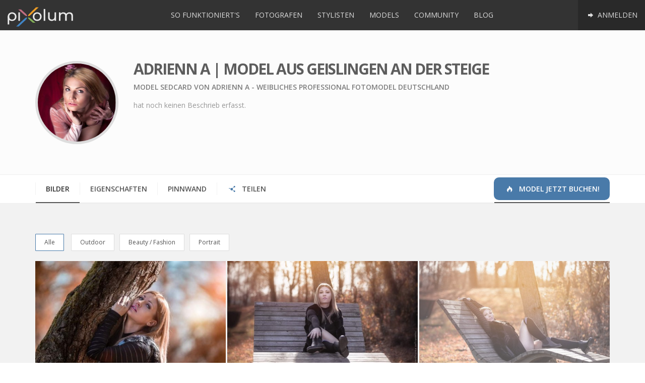

--- FILE ---
content_type: text/html; charset=UTF-8
request_url: https://www.pixolum.com/model/adrienn-a
body_size: 8600
content:
<!DOCTYPE HTML>
<html lang="de">
<head>
    
<title>Model Sedcard von Adrienn A - weibliches Professional Fotomodel Deutschland</title>

<meta name="description" content="Fotomodel Adrienn A für dein Shooting oder Event! Vielfältiges weibliches Model aus Geislingen an der Steige (Deutschland). Entdecke die Sedcard und tollen Bilder!" />
<meta name="keywords" content="Adrienn A,Model weiblich,Model Professional, Model,Model Geislingen an der Steige,Akt,Teilakt,Portrait,Fashion,Lingerie,Werbung / Film,TFP,Verdeckter Teilakt," />
<meta name="author" content="pixolum" />
<meta name="robots" content="index, follow, noodp" />
<meta name="revisit-after" content="1 days" />
<meta name="google-site-verification" content="FyaWF77UbeXPkmLdPAEh38o3y_VCJkxRXTNY3ThUrhc"/>
<meta name="msvalidate.01" content="462BFF60D9A7C0C7BB842C926998EB87"/>
<meta name="viewport" content="width=device-width, initial-scale=1.0" />

<meta property="og:title" content="Model Sedcard von Adrienn A - weibliches Professional Fotomodel Deutschland" />
<meta property="og:description" content="Fotomodel Adrienn A für dein Shooting oder Event! Vielfältiges weibliches Model aus Geislingen an der Steige (Deutschland). Entdecke die Sedcard und tollen Bilder!" />
<meta property="og:image" content="https://assets.pixolum.com/profile/uploads/25938/profimg/model-deutschland-adrienn-a-1168746195.jpg" />
<meta property="og:url" content="https://www.pixolum.com/model/adrienn-a" />
<meta property="og:type" content="website" />
<meta property="og:site_name" content="pixolum" />
<meta property="profile:username" content="Adrienn A" />
<meta property="profile:gender" content="female" />
<meta property="article:publisher" content="https://www.facebook.com/pixolum" />
<meta property="fb:app_id" content="610034495689295" />

<meta name="twitter:card" content="summary_large_image" />
<meta name="twitter:site" content="@pixolum" />
<meta name="twitter:title" content="Model Sedcard von Adrienn A - weibliches Professional Fotomodel Deutschland" />
<meta name="twitter:description" content="Fotomodel Adrienn A für dein Shooting oder Event! Vielfältiges weibliches Model aus Geislingen an der Steige (Deutschland). Entdecke die Sedcard und tollen Bilder!" />
<meta name="twitter:creator" content="@pixolum" />
<meta name="twitter:image" content="https://assets.pixolum.com/profile/uploads/25938/profimg/model-deutschland-adrienn-a-1168746195.jpg" />
<meta name="twitter:domain" content="pixolum.com" />
<meta name="twitter:url" content="https://www.pixolum.com/model/adrienn-a" />

    <base href="https://www.pixolum.com/"/>
    <link rel="canonical" href="https://www.pixolum.com/model/adrienn-a" />
        <link rel="alternate" hreflang="de" href="https://www.pixolum.com/de/model/adrienn-a"/>
    <link rel="alternate" hreflang="de-ch" href="https://www.pixolum.com/de/model/adrienn-a"/>
    <link rel="alternate" hreflang="de-de" href="https://www.pixolum.com/de/model/adrienn-a"/>
    <link rel="alternate" hreflang="de-at" href="https://www.pixolum.com/de/model/adrienn-a"/>
    <link rel="alternate" hreflang="x-default" href="https://www.pixolum.com/model/adrienn-a" />
    
    <link rel="dns-prefetch" href="//fonts.googleapis.com/">
    <link href='https://fonts.gstatic.com' rel='preconnect' crossorigin>
    <link rel="dns-prefetch" href="//google-analytics.com">
    <link rel="dns-prefetch" href="//connect.facebook.net">
    <link rel="dns-prefetch" href="//assets.pixolum.com/">
    <link type="text/css" rel="stylesheet" href="https://fonts.googleapis.com/css?family=Open+Sans:400,600,700,800"/>
        <link type="text/css" rel="stylesheet" href="https://assets.pixolum.com/css/main.min_15b.css">
        

    <!--[if lt IE 9]>
    <script src="//oss.maxcdn.com/libs/html5shiv/3.7.0/html5shiv.js"></script>
    <script src="//oss.maxcdn.com/libs/respond.js/1.3.0/respond.min.js"></script>
    <![endif]-->

    <!-- Favicon / Apple-Icons -->
    <link rel="shortcut icon" href="https://assets.pixolum.com/images/favicons/favicon.ico?v=8">
    <link rel="apple-touch-icon" sizes="57x57" href="https://assets.pixolum.com/images/favicons/apple-icon-57x57.png?v=8">
    <link rel="apple-touch-icon" sizes="60x60" href="https://assets.pixolum.com/images/favicons/apple-icon-60x60.png?v=8">
    <link rel="apple-touch-icon" sizes="72x72" href="https://assets.pixolum.com/images/favicons/apple-icon-72x72.png?v=8">
    <link rel="apple-touch-icon" sizes="76x76" href="https://assets.pixolum.com/images/favicons/apple-icon-76x76.png?v=8">
    <link rel="apple-touch-icon" sizes="114x114" href="https://assets.pixolum.com/images/favicons/apple-icon-114x114.png?v=8">
    <link rel="apple-touch-icon" sizes="120x120" href="https://assets.pixolum.com/images/favicons/apple-icon-120x120.png?v=8">
    <link rel="apple-touch-icon" sizes="144x144" href="https://assets.pixolum.com/images/favicons/apple-icon-144x144.png?v=8">
    <link rel="apple-touch-icon" sizes="152x152" href="https://assets.pixolum.com/images/favicons/apple-icon-152x152.png?v=8">
    <link rel="apple-touch-icon" sizes="180x180" href="https://assets.pixolum.com/images/favicons/apple-icon-180x180.png?v=8">
    <link rel="icon" type="image/png" sizes="192x192"  href="https://assets.pixolum.com/images/favicons/android-icon-192x192.png?v=8">
    <link rel="icon" type="image/png" sizes="32x32" href="https://assets.pixolum.com/images/favicons/favicon-32x32.png?v=8">
    <link rel="icon" type="image/png" sizes="96x96" href="https://assets.pixolum.com/images/favicons/favicon-96x96.png?v=8">
    <link rel="icon" type="image/png" sizes="16x16" href="https://assets.pixolum.com/images/favicons/favicon-16x16.png?v=8">
    <meta name="msapplication-TileColor" content="#ffffff">
    <meta name="msapplication-TileImage" content="https://assets.pixolum.com/images/favicons/ms-icon-144x144.png?v=8">
    <meta name="theme-color" content="#ffffff">

</head>

<body>

<div id="fb-root"></div>


<div id="wrap">

    <nav class="mynav">
        <a href='https://www.pixolum.com/' class="mynav__nav mynav__nav--left">
            <p><img src="https://assets.pixolum.com/images/pixolum-main-logo.svg" class="img-responsive" alt="pixolum"></p>
        </a>

        <div class="mynav__nav mynav__nav--burger jq-mynav-burger">
            <span class="icon-bar"></span>
            <span class="icon-bar"></span>
            <span class="icon-bar"></span>
        </div>

        <div class="mynav__hiddenmobile">
            <div class="mynav__trenner"></div>
            	<ul class="mynav__nav mynav__nav--right">
		<li class="active tippitall" data-act='login'><a href="#" class=""> <i class="icon-right"></i> Anmelden</a></li>
	</ul>


<ul class="mynav__nav mynav__nav--middle">
	<li><a class="" href="https://www.pixolum.com/sofunktionierts"> So funktioniert's</a></li>
	<li><a class="" href="https://www.pixolum.com/fotografen"> Fotografen </a></li>
	<li><a class="" href="https://www.pixolum.com/stylisten"> Stylisten </a></li>
	<li><a class="" href="https://www.pixolum.com/models"> Models </a></li>
	<li><a class="" href="https://www.pixolum.com/community"> Community</a></li>
	<li><a class="" href="https://www.pixolum.com/blog/"> Blog</a></li>
</ul>
        </div>
    </nav>

    

    <main>
        <div id="content">
            <span id='site_id' data-href='model'></span>
            <div class="member__overlay">
    <div class="member__overlay--icon">
        <i class="icon-spin2 animate-spin"></i>
    </div>
</div>

<div id="identify" data-mid="25938"></div>
<span class="jq-see-lightbox-deeplink" data-targetimg=""></span>

<div class="section__greydrop member__head">
    <div class="container">
        <div class="row">
            <div class="col-md-2 col-sm-3">
                <img src='https://assets.pixolum.com/profile/uploads/25938/profimg/thumb-model-deutschland-adrienn-a-1168746195.jpg' alt="Model Adrienn A" class='img-responsive member__profimg'/>
            </div>
            <div class="col-md-8 col-sm-9">
                <h1 class="member__title">Adrienn A | Model aus Geislingen an der Steige</h1>
                <h2 class="member__subtitle">Model Sedcard von Adrienn A - weibliches Professional Fotomodel Deutschland</h2>
                <p class="member__desc">hat noch keinen Beschrieb erfasst.</p>
                <div class="trenner_20"></div>
                <ul class="member_footerinfo">
                                    </ul>
                <div class="trenner_0"></div>

                
            </div>

        </div>
    </div>
</div>


<div class="container">
    <div class="tabmenu tabmenu--notcentered tabmenu--mobilesee" id="tabmenu">
        <ul class="tabmenu__itemlist">
            <li class="tabmenu__itemlist--item jq-tabmenu-switchcontent" data-target="gallery"><a href="#" class="active">Bilder</a></li>
            <li class="tabmenu__itemlist--item jq-tabmenu-switchcontent" data-target="properties"><a href="#" class="">Eigenschaften</a></li>
            <li class="tabmenu__itemlist--item jq-tabmenu-switchcontent" data-target="rating"><a href="#" class="">Pinnwand</a></li>
                        <li class="tabmenu__itemlist--item jq-tabmenu-switchcontent" data-target="share"><a href="#"><i class="icon-share hidden-sm hidden-xs"></i> Teilen</a></li>
                                    <li class="tabmenu__itemlist--item tabmenu__itemlist--item--colored">
                <a href="models" class="active"><i class='icon-fire-1'></i> Model jetzt buchen!</a>
            </li>
                    </ul>
    </div>
</div>


<div class="section__greydrop">
    <div class="container">

        <div id="gallery" class="imagestream imagestream--noheight jq-imagestream-loadscroll jq-selector-content" >
            <div class="jq-imagestream__images imagestream__imagessdf">
                <div id='filters-container' class='cbp-l-filters-button'>
            	<div data-filter='*' class='cbp-filter-item-active cbp-filter-item'>
					Alle <div class='cbp-filter-counter'></div>
                </div>
				<div data-filter='.cat-OUTSHO' class='cbp-filter-item'>
						Outdoor <div class='cbp-filter-counter'></div>
					</div><div data-filter='.cat-BEAUTY' class='cbp-filter-item'>
						Beauty / Fashion <div class='cbp-filter-counter'></div>
					</div><div data-filter='.cat-PORTR' class='cbp-filter-item'>
						Portrait <div class='cbp-filter-counter'></div>
					</div>
            </div><div class='pixolum-members--loading'><i class='icon-spin2 animate-spin'></i></div>
										<div id='972328' class='pixolum-members cbp-l-grid-masonry' data-layout='grid' data-size='big' data-hasmorepics='yes' data-piccat='25938' data-person_or_stream='person'><div class='cbp-item cat-all cat-OUTSHO identity' id='img_68962'>
										<a class='cbp-caption cbp-lightbox' data-title='<div class="lightbox__hidden__info" data-pid="68962" data-type="Model" data-profillink="de/model/adrienn-a" data-category="Outdoor" data-likes="0" data-profimg="https://assets.pixolum.com/profile/uploads/25938/profimg/mini-model-deutschland-adrienn-a-1168746195.jpg" data-itemtype="person" data-username="Adrienn A">Adrienn A</div>' href='https://assets.pixolum.com/profile/uploads/25938/model-deutschland-adrienn-a-222446270.jpg'>
											<div class='cbp-caption-defaultWrap'>
												<img src='https://assets.pixolum.com/profile/uploads/25938/thumb-model-deutschland-adrienn-a-222446270.jpg' alt='model deutschland adrienn a | pixolum' >
												
											</div>
										</a>
										<div class='image_footer_caption hidden-xs'>
											<div class='image_footer_caption-profilbild'><a href='de/model/adrienn-a'><img src='https://assets.pixolum.com/profile/uploads/25938/profimg/mini-model-deutschland-adrienn-a-1168746195.jpg'/></a></div>
											<div class='image_footer_caption-text'><a href='de/model/adrienn-a'>Adrienn A | Model</a></div>
											<div class='image_footer_caption-piclike like' data-id='68962' data-type='image'><i class='icon-heart-empty'></i><span>0</span></div>
											<div class='image_footer_caption-comment'><i class='icon-comment-empty'></i> <span>0</span></div>
											<div class='trenner_0'></div>
										</div>
									</div><div class='cbp-item cat-all cat-OUTSHO identity' id='img_68958'>
										<a class='cbp-caption cbp-lightbox' data-title='<div class="lightbox__hidden__info" data-pid="68958" data-type="Model" data-profillink="de/model/adrienn-a" data-category="Outdoor" data-likes="0" data-profimg="https://assets.pixolum.com/profile/uploads/25938/profimg/mini-model-deutschland-adrienn-a-1168746195.jpg" data-itemtype="person" data-username="Adrienn A">Adrienn A</div>' href='https://assets.pixolum.com/profile/uploads/25938/model-deutschland-adrienn-a-1711414090.jpg'>
											<div class='cbp-caption-defaultWrap'>
												<img src='https://assets.pixolum.com/profile/uploads/25938/thumb-model-deutschland-adrienn-a-1711414090.jpg' alt='model deutschland adrienn a | pixolum' >
												
											</div>
										</a>
										<div class='image_footer_caption hidden-xs'>
											<div class='image_footer_caption-profilbild'><a href='de/model/adrienn-a'><img src='https://assets.pixolum.com/profile/uploads/25938/profimg/mini-model-deutschland-adrienn-a-1168746195.jpg'/></a></div>
											<div class='image_footer_caption-text'><a href='de/model/adrienn-a'>Adrienn A | Model</a></div>
											<div class='image_footer_caption-piclike like' data-id='68958' data-type='image'><i class='icon-heart-empty'></i><span>0</span></div>
											<div class='image_footer_caption-comment'><i class='icon-comment-empty'></i> <span>0</span></div>
											<div class='trenner_0'></div>
										</div>
									</div><div class='cbp-item cat-all cat-OUTSHO identity' id='img_68960'>
										<a class='cbp-caption cbp-lightbox' data-title='<div class="lightbox__hidden__info" data-pid="68960" data-type="Model" data-profillink="de/model/adrienn-a" data-category="Outdoor" data-likes="0" data-profimg="https://assets.pixolum.com/profile/uploads/25938/profimg/mini-model-deutschland-adrienn-a-1168746195.jpg" data-itemtype="person" data-username="Adrienn A">Adrienn A</div>' href='https://assets.pixolum.com/profile/uploads/25938/model-deutschland-adrienn-a-1106793825.jpg'>
											<div class='cbp-caption-defaultWrap'>
												<img src='https://assets.pixolum.com/profile/uploads/25938/thumb-model-deutschland-adrienn-a-1106793825.jpg' alt='model deutschland adrienn a | pixolum' >
												
											</div>
										</a>
										<div class='image_footer_caption hidden-xs'>
											<div class='image_footer_caption-profilbild'><a href='de/model/adrienn-a'><img src='https://assets.pixolum.com/profile/uploads/25938/profimg/mini-model-deutschland-adrienn-a-1168746195.jpg'/></a></div>
											<div class='image_footer_caption-text'><a href='de/model/adrienn-a'>Adrienn A | Model</a></div>
											<div class='image_footer_caption-piclike like' data-id='68960' data-type='image'><i class='icon-heart-empty'></i><span>0</span></div>
											<div class='image_footer_caption-comment'><i class='icon-comment-empty'></i> <span>0</span></div>
											<div class='trenner_0'></div>
										</div>
									</div><div class='cbp-item cat-all cat-BEAUTY identity' id='img_68956'>
										<a class='cbp-caption cbp-lightbox' data-title='<div class="lightbox__hidden__info" data-pid="68956" data-type="Model" data-profillink="de/model/adrienn-a" data-category="Beauty / Fashion" data-likes="0" data-profimg="https://assets.pixolum.com/profile/uploads/25938/profimg/mini-model-deutschland-adrienn-a-1168746195.jpg" data-itemtype="person" data-username="Adrienn A">Adrienn A</div>' href='https://assets.pixolum.com/profile/uploads/25938/model-deutschland-adrienn-a-1389193294.jpg'>
											<div class='cbp-caption-defaultWrap'>
												<img src='https://assets.pixolum.com/profile/uploads/25938/thumb-model-deutschland-adrienn-a-1389193294.jpg' alt='model deutschland adrienn a | pixolum' >
												
											</div>
										</a>
										<div class='image_footer_caption hidden-xs'>
											<div class='image_footer_caption-profilbild'><a href='de/model/adrienn-a'><img src='https://assets.pixolum.com/profile/uploads/25938/profimg/mini-model-deutschland-adrienn-a-1168746195.jpg'/></a></div>
											<div class='image_footer_caption-text'><a href='de/model/adrienn-a'>Adrienn A | Model</a></div>
											<div class='image_footer_caption-piclike like' data-id='68956' data-type='image'><i class='icon-heart-empty'></i><span>0</span></div>
											<div class='image_footer_caption-comment'><i class='icon-comment-empty'></i> <span>0</span></div>
											<div class='trenner_0'></div>
										</div>
									</div><div class='cbp-item cat-all cat-BEAUTY identity' id='img_68955'>
										<a class='cbp-caption cbp-lightbox' data-title='<div class="lightbox__hidden__info" data-pid="68955" data-type="Model" data-profillink="de/model/adrienn-a" data-category="Beauty / Fashion" data-likes="0" data-profimg="https://assets.pixolum.com/profile/uploads/25938/profimg/mini-model-deutschland-adrienn-a-1168746195.jpg" data-itemtype="person" data-username="Adrienn A">Adrienn A</div>' href='https://assets.pixolum.com/profile/uploads/25938/model-deutschland-adrienn-a-1043761902.jpg'>
											<div class='cbp-caption-defaultWrap'>
												<img src='https://assets.pixolum.com/profile/uploads/25938/thumb-model-deutschland-adrienn-a-1043761902.jpg' alt='model deutschland adrienn a | pixolum' >
												
											</div>
										</a>
										<div class='image_footer_caption hidden-xs'>
											<div class='image_footer_caption-profilbild'><a href='de/model/adrienn-a'><img src='https://assets.pixolum.com/profile/uploads/25938/profimg/mini-model-deutschland-adrienn-a-1168746195.jpg'/></a></div>
											<div class='image_footer_caption-text'><a href='de/model/adrienn-a'>Adrienn A | Model</a></div>
											<div class='image_footer_caption-piclike like' data-id='68955' data-type='image'><i class='icon-heart-empty'></i><span>0</span></div>
											<div class='image_footer_caption-comment'><i class='icon-comment-empty'></i> <span>0</span></div>
											<div class='trenner_0'></div>
										</div>
									</div><div class='cbp-item cat-all cat-BEAUTY identity' id='img_68951'>
										<a class='cbp-caption cbp-lightbox' data-title='<div class="lightbox__hidden__info" data-pid="68951" data-type="Model" data-profillink="de/model/adrienn-a" data-category="Beauty / Fashion" data-likes="0" data-profimg="https://assets.pixolum.com/profile/uploads/25938/profimg/mini-model-deutschland-adrienn-a-1168746195.jpg" data-itemtype="person" data-username="Adrienn A">Adrienn A</div>' href='https://assets.pixolum.com/profile/uploads/25938/model-deutschland-adrienn-a-1596569453.jpg'>
											<div class='cbp-caption-defaultWrap'>
												<img src='https://assets.pixolum.com/profile/uploads/25938/thumb-model-deutschland-adrienn-a-1596569453.jpg' alt='model deutschland adrienn a | pixolum' >
												
											</div>
										</a>
										<div class='image_footer_caption hidden-xs'>
											<div class='image_footer_caption-profilbild'><a href='de/model/adrienn-a'><img src='https://assets.pixolum.com/profile/uploads/25938/profimg/mini-model-deutschland-adrienn-a-1168746195.jpg'/></a></div>
											<div class='image_footer_caption-text'><a href='de/model/adrienn-a'>Adrienn A | Model</a></div>
											<div class='image_footer_caption-piclike like' data-id='68951' data-type='image'><i class='icon-heart-empty'></i><span>0</span></div>
											<div class='image_footer_caption-comment'><i class='icon-comment-empty'></i> <span>0</span></div>
											<div class='trenner_0'></div>
										</div>
									</div><div class='cbp-item cat-all cat-BEAUTY identity' id='img_68950'>
										<a class='cbp-caption cbp-lightbox' data-title='<div class="lightbox__hidden__info" data-pid="68950" data-type="Model" data-profillink="de/model/adrienn-a" data-category="Beauty / Fashion" data-likes="0" data-profimg="https://assets.pixolum.com/profile/uploads/25938/profimg/mini-model-deutschland-adrienn-a-1168746195.jpg" data-itemtype="person" data-username="Adrienn A">Adrienn A</div>' href='https://assets.pixolum.com/profile/uploads/25938/model-deutschland-adrienn-a-944505942.jpg'>
											<div class='cbp-caption-defaultWrap'>
												<img src='https://assets.pixolum.com/profile/uploads/25938/thumb-model-deutschland-adrienn-a-944505942.jpg' alt='model deutschland adrienn a | pixolum' >
												
											</div>
										</a>
										<div class='image_footer_caption hidden-xs'>
											<div class='image_footer_caption-profilbild'><a href='de/model/adrienn-a'><img src='https://assets.pixolum.com/profile/uploads/25938/profimg/mini-model-deutschland-adrienn-a-1168746195.jpg'/></a></div>
											<div class='image_footer_caption-text'><a href='de/model/adrienn-a'>Adrienn A | Model</a></div>
											<div class='image_footer_caption-piclike like' data-id='68950' data-type='image'><i class='icon-heart-empty'></i><span>0</span></div>
											<div class='image_footer_caption-comment'><i class='icon-comment-empty'></i> <span>0</span></div>
											<div class='trenner_0'></div>
										</div>
									</div><div class='cbp-item cat-all cat-BEAUTY identity' id='img_68952'>
										<a class='cbp-caption cbp-lightbox' data-title='<div class="lightbox__hidden__info" data-pid="68952" data-type="Model" data-profillink="de/model/adrienn-a" data-category="Beauty / Fashion" data-likes="0" data-profimg="https://assets.pixolum.com/profile/uploads/25938/profimg/mini-model-deutschland-adrienn-a-1168746195.jpg" data-itemtype="person" data-username="Adrienn A">Adrienn A</div>' href='https://assets.pixolum.com/profile/uploads/25938/model-deutschland-adrienn-a-305076684.jpg'>
											<div class='cbp-caption-defaultWrap'>
												<img src='https://assets.pixolum.com/profile/uploads/25938/thumb-model-deutschland-adrienn-a-305076684.jpg' alt='model deutschland adrienn a | pixolum' >
												
											</div>
										</a>
										<div class='image_footer_caption hidden-xs'>
											<div class='image_footer_caption-profilbild'><a href='de/model/adrienn-a'><img src='https://assets.pixolum.com/profile/uploads/25938/profimg/mini-model-deutschland-adrienn-a-1168746195.jpg'/></a></div>
											<div class='image_footer_caption-text'><a href='de/model/adrienn-a'>Adrienn A | Model</a></div>
											<div class='image_footer_caption-piclike like' data-id='68952' data-type='image'><i class='icon-heart-empty'></i><span>0</span></div>
											<div class='image_footer_caption-comment'><i class='icon-comment-empty'></i> <span>0</span></div>
											<div class='trenner_0'></div>
										</div>
									</div><div class='cbp-item cat-all cat-BEAUTY identity' id='img_68948'>
										<a class='cbp-caption cbp-lightbox' data-title='<div class="lightbox__hidden__info" data-pid="68948" data-type="Model" data-profillink="de/model/adrienn-a" data-category="Beauty / Fashion" data-likes="0" data-profimg="https://assets.pixolum.com/profile/uploads/25938/profimg/mini-model-deutschland-adrienn-a-1168746195.jpg" data-itemtype="person" data-username="Adrienn A">Adrienn A</div>' href='https://assets.pixolum.com/profile/uploads/25938/model-deutschland-adrienn-a-1839780696.jpg'>
											<div class='cbp-caption-defaultWrap'>
												<img src='https://assets.pixolum.com/profile/uploads/25938/thumb-model-deutschland-adrienn-a-1839780696.jpg' alt='model deutschland adrienn a | pixolum' >
												
											</div>
										</a>
										<div class='image_footer_caption hidden-xs'>
											<div class='image_footer_caption-profilbild'><a href='de/model/adrienn-a'><img src='https://assets.pixolum.com/profile/uploads/25938/profimg/mini-model-deutschland-adrienn-a-1168746195.jpg'/></a></div>
											<div class='image_footer_caption-text'><a href='de/model/adrienn-a'>Adrienn A | Model</a></div>
											<div class='image_footer_caption-piclike like' data-id='68948' data-type='image'><i class='icon-heart-empty'></i><span>0</span></div>
											<div class='image_footer_caption-comment'><i class='icon-comment-empty'></i> <span>1</span></div>
											<div class='trenner_0'></div>
										</div>
									</div><div class='cbp-item cat-all cat-BEAUTY identity' id='img_68947'>
										<a class='cbp-caption cbp-lightbox' data-title='<div class="lightbox__hidden__info" data-pid="68947" data-type="Model" data-profillink="de/model/adrienn-a" data-category="Beauty / Fashion" data-likes="0" data-profimg="https://assets.pixolum.com/profile/uploads/25938/profimg/mini-model-deutschland-adrienn-a-1168746195.jpg" data-itemtype="person" data-username="Adrienn A">Adrienn A</div>' href='https://assets.pixolum.com/profile/uploads/25938/model-deutschland-adrienn-a-493275050.jpg'>
											<div class='cbp-caption-defaultWrap'>
												<img src='https://assets.pixolum.com/profile/uploads/25938/thumb-model-deutschland-adrienn-a-493275050.jpg' alt='model deutschland adrienn a | pixolum' >
												
											</div>
										</a>
										<div class='image_footer_caption hidden-xs'>
											<div class='image_footer_caption-profilbild'><a href='de/model/adrienn-a'><img src='https://assets.pixolum.com/profile/uploads/25938/profimg/mini-model-deutschland-adrienn-a-1168746195.jpg'/></a></div>
											<div class='image_footer_caption-text'><a href='de/model/adrienn-a'>Adrienn A | Model</a></div>
											<div class='image_footer_caption-piclike like' data-id='68947' data-type='image'><i class='icon-heart-empty'></i><span>0</span></div>
											<div class='image_footer_caption-comment'><i class='icon-comment-empty'></i> <span>0</span></div>
											<div class='trenner_0'></div>
										</div>
									</div><div class='cbp-item cat-all cat-BEAUTY identity' id='img_68949'>
										<a class='cbp-caption cbp-lightbox' data-title='<div class="lightbox__hidden__info" data-pid="68949" data-type="Model" data-profillink="de/model/adrienn-a" data-category="Beauty / Fashion" data-likes="0" data-profimg="https://assets.pixolum.com/profile/uploads/25938/profimg/mini-model-deutschland-adrienn-a-1168746195.jpg" data-itemtype="person" data-username="Adrienn A">Adrienn A</div>' href='https://assets.pixolum.com/profile/uploads/25938/model-deutschland-adrienn-a-2069496103.jpg'>
											<div class='cbp-caption-defaultWrap'>
												<img src='https://assets.pixolum.com/profile/uploads/25938/thumb-model-deutschland-adrienn-a-2069496103.jpg' alt='model deutschland adrienn a | pixolum' >
												
											</div>
										</a>
										<div class='image_footer_caption hidden-xs'>
											<div class='image_footer_caption-profilbild'><a href='de/model/adrienn-a'><img src='https://assets.pixolum.com/profile/uploads/25938/profimg/mini-model-deutschland-adrienn-a-1168746195.jpg'/></a></div>
											<div class='image_footer_caption-text'><a href='de/model/adrienn-a'>Adrienn A | Model</a></div>
											<div class='image_footer_caption-piclike like' data-id='68949' data-type='image'><i class='icon-heart-empty'></i><span>0</span></div>
											<div class='image_footer_caption-comment'><i class='icon-comment-empty'></i> <span>0</span></div>
											<div class='trenner_0'></div>
										</div>
									</div><div class='cbp-item cat-all cat-BEAUTY identity' id='img_68945'>
										<a class='cbp-caption cbp-lightbox' data-title='<div class="lightbox__hidden__info" data-pid="68945" data-type="Model" data-profillink="de/model/adrienn-a" data-category="Beauty / Fashion" data-likes="0" data-profimg="https://assets.pixolum.com/profile/uploads/25938/profimg/mini-model-deutschland-adrienn-a-1168746195.jpg" data-itemtype="person" data-username="Adrienn A">Adrienn A</div>' href='https://assets.pixolum.com/profile/uploads/25938/model-deutschland-adrienn-a-2102908609.jpg'>
											<div class='cbp-caption-defaultWrap'>
												<img src='https://assets.pixolum.com/profile/uploads/25938/thumb-model-deutschland-adrienn-a-2102908609.jpg' alt='model deutschland adrienn a | pixolum' >
												
											</div>
										</a>
										<div class='image_footer_caption hidden-xs'>
											<div class='image_footer_caption-profilbild'><a href='de/model/adrienn-a'><img src='https://assets.pixolum.com/profile/uploads/25938/profimg/mini-model-deutschland-adrienn-a-1168746195.jpg'/></a></div>
											<div class='image_footer_caption-text'><a href='de/model/adrienn-a'>Adrienn A | Model</a></div>
											<div class='image_footer_caption-piclike like' data-id='68945' data-type='image'><i class='icon-heart-empty'></i><span>0</span></div>
											<div class='image_footer_caption-comment'><i class='icon-comment-empty'></i> <span>0</span></div>
											<div class='trenner_0'></div>
										</div>
									</div><div class='cbp-item cat-all cat-BEAUTY identity' id='img_68944'>
										<a class='cbp-caption cbp-lightbox' data-title='<div class="lightbox__hidden__info" data-pid="68944" data-type="Model" data-profillink="de/model/adrienn-a" data-category="Beauty / Fashion" data-likes="0" data-profimg="https://assets.pixolum.com/profile/uploads/25938/profimg/mini-model-deutschland-adrienn-a-1168746195.jpg" data-itemtype="person" data-username="Adrienn A">Adrienn A</div>' href='https://assets.pixolum.com/profile/uploads/25938/model-deutschland-adrienn-a-1579310170.jpg'>
											<div class='cbp-caption-defaultWrap'>
												<img src='https://assets.pixolum.com/profile/uploads/25938/thumb-model-deutschland-adrienn-a-1579310170.jpg' alt='model deutschland adrienn a | pixolum' >
												
											</div>
										</a>
										<div class='image_footer_caption hidden-xs'>
											<div class='image_footer_caption-profilbild'><a href='de/model/adrienn-a'><img src='https://assets.pixolum.com/profile/uploads/25938/profimg/mini-model-deutschland-adrienn-a-1168746195.jpg'/></a></div>
											<div class='image_footer_caption-text'><a href='de/model/adrienn-a'>Adrienn A | Model</a></div>
											<div class='image_footer_caption-piclike like' data-id='68944' data-type='image'><i class='icon-heart-empty'></i><span>0</span></div>
											<div class='image_footer_caption-comment'><i class='icon-comment-empty'></i> <span>0</span></div>
											<div class='trenner_0'></div>
										</div>
									</div><div class='cbp-item cat-all cat-OUTSHO identity' id='img_68928'>
										<a class='cbp-caption cbp-lightbox' data-title='<div class="lightbox__hidden__info" data-pid="68928" data-type="Model" data-profillink="de/model/adrienn-a" data-category="Outdoor" data-likes="0" data-profimg="https://assets.pixolum.com/profile/uploads/25938/profimg/mini-model-deutschland-adrienn-a-1168746195.jpg" data-itemtype="person" data-username="Adrienn A">Adrienn A</div>' href='https://assets.pixolum.com/profile/uploads/25938/model-deutschland-adrienn-a-585642658.jpg'>
											<div class='cbp-caption-defaultWrap'>
												<img src='https://assets.pixolum.com/profile/uploads/25938/thumb-model-deutschland-adrienn-a-585642658.jpg' alt='model deutschland adrienn a | pixolum' >
												
											</div>
										</a>
										<div class='image_footer_caption hidden-xs'>
											<div class='image_footer_caption-profilbild'><a href='de/model/adrienn-a'><img src='https://assets.pixolum.com/profile/uploads/25938/profimg/mini-model-deutschland-adrienn-a-1168746195.jpg'/></a></div>
											<div class='image_footer_caption-text'><a href='de/model/adrienn-a'>Adrienn A | Model</a></div>
											<div class='image_footer_caption-piclike like' data-id='68928' data-type='image'><i class='icon-heart-empty'></i><span>0</span></div>
											<div class='image_footer_caption-comment'><i class='icon-comment-empty'></i> <span>1</span></div>
											<div class='trenner_0'></div>
										</div>
									</div><div class='cbp-item cat-all cat-OUTSHO identity' id='img_68927'>
										<a class='cbp-caption cbp-lightbox' data-title='<div class="lightbox__hidden__info" data-pid="68927" data-type="Model" data-profillink="de/model/adrienn-a" data-category="Outdoor" data-likes="0" data-profimg="https://assets.pixolum.com/profile/uploads/25938/profimg/mini-model-deutschland-adrienn-a-1168746195.jpg" data-itemtype="person" data-username="Adrienn A">Adrienn A</div>' href='https://assets.pixolum.com/profile/uploads/25938/model-deutschland-adrienn-a-744353994.jpg'>
											<div class='cbp-caption-defaultWrap'>
												<img src='https://assets.pixolum.com/profile/uploads/25938/thumb-model-deutschland-adrienn-a-744353994.jpg' alt='model deutschland adrienn a | pixolum' >
												
											</div>
										</a>
										<div class='image_footer_caption hidden-xs'>
											<div class='image_footer_caption-profilbild'><a href='de/model/adrienn-a'><img src='https://assets.pixolum.com/profile/uploads/25938/profimg/mini-model-deutschland-adrienn-a-1168746195.jpg'/></a></div>
											<div class='image_footer_caption-text'><a href='de/model/adrienn-a'>Adrienn A | Model</a></div>
											<div class='image_footer_caption-piclike like' data-id='68927' data-type='image'><i class='icon-heart-empty'></i><span>0</span></div>
											<div class='image_footer_caption-comment'><i class='icon-comment-empty'></i> <span>0</span></div>
											<div class='trenner_0'></div>
										</div>
									</div><div class='cbp-item cat-all cat-BEAUTY identity' id='img_68923'>
										<a class='cbp-caption cbp-lightbox' data-title='<div class="lightbox__hidden__info" data-pid="68923" data-type="Model" data-profillink="de/model/adrienn-a" data-category="Beauty / Fashion" data-likes="0" data-profimg="https://assets.pixolum.com/profile/uploads/25938/profimg/mini-model-deutschland-adrienn-a-1168746195.jpg" data-itemtype="person" data-username="Adrienn A">Adrienn A</div>' href='https://assets.pixolum.com/profile/uploads/25938/model-deutschland-adrienn-a-115809677.jpg'>
											<div class='cbp-caption-defaultWrap'>
												<img src='https://assets.pixolum.com/profile/uploads/25938/thumb-model-deutschland-adrienn-a-115809677.jpg' alt='model deutschland adrienn a | pixolum' >
												
											</div>
										</a>
										<div class='image_footer_caption hidden-xs'>
											<div class='image_footer_caption-profilbild'><a href='de/model/adrienn-a'><img src='https://assets.pixolum.com/profile/uploads/25938/profimg/mini-model-deutschland-adrienn-a-1168746195.jpg'/></a></div>
											<div class='image_footer_caption-text'><a href='de/model/adrienn-a'>Adrienn A | Model</a></div>
											<div class='image_footer_caption-piclike like' data-id='68923' data-type='image'><i class='icon-heart-empty'></i><span>0</span></div>
											<div class='image_footer_caption-comment'><i class='icon-comment-empty'></i> <span>0</span></div>
											<div class='trenner_0'></div>
										</div>
									</div><div class='cbp-item cat-all cat-PORTR identity' id='img_68925'>
										<a class='cbp-caption cbp-lightbox' data-title='<div class="lightbox__hidden__info" data-pid="68925" data-type="Model" data-profillink="de/model/adrienn-a" data-category="Portrait" data-likes="0" data-profimg="https://assets.pixolum.com/profile/uploads/25938/profimg/mini-model-deutschland-adrienn-a-1168746195.jpg" data-itemtype="person" data-username="Adrienn A">Adrienn A</div>' href='https://assets.pixolum.com/profile/uploads/25938/model-deutschland-adrienn-a-1839840189.jpg'>
											<div class='cbp-caption-defaultWrap'>
												<img src='https://assets.pixolum.com/profile/uploads/25938/thumb-model-deutschland-adrienn-a-1839840189.jpg' alt='model deutschland adrienn a | pixolum' >
												
											</div>
										</a>
										<div class='image_footer_caption hidden-xs'>
											<div class='image_footer_caption-profilbild'><a href='de/model/adrienn-a'><img src='https://assets.pixolum.com/profile/uploads/25938/profimg/mini-model-deutschland-adrienn-a-1168746195.jpg'/></a></div>
											<div class='image_footer_caption-text'><a href='de/model/adrienn-a'>Adrienn A | Model</a></div>
											<div class='image_footer_caption-piclike like' data-id='68925' data-type='image'><i class='icon-heart-empty'></i><span>0</span></div>
											<div class='image_footer_caption-comment'><i class='icon-comment-empty'></i> <span>0</span></div>
											<div class='trenner_0'></div>
										</div>
									</div><div class='cbp-item cat-all cat-PORTR identity' id='img_68924'>
										<a class='cbp-caption cbp-lightbox' data-title='<div class="lightbox__hidden__info" data-pid="68924" data-type="Model" data-profillink="de/model/adrienn-a" data-category="Portrait" data-likes="0" data-profimg="https://assets.pixolum.com/profile/uploads/25938/profimg/mini-model-deutschland-adrienn-a-1168746195.jpg" data-itemtype="person" data-username="Adrienn A">Adrienn A</div>' href='https://assets.pixolum.com/profile/uploads/25938/model-deutschland-adrienn-a-1470410238.jpg'>
											<div class='cbp-caption-defaultWrap'>
												<img src='https://assets.pixolum.com/profile/uploads/25938/thumb-model-deutschland-adrienn-a-1470410238.jpg' alt='model deutschland adrienn a | pixolum' >
												
											</div>
										</a>
										<div class='image_footer_caption hidden-xs'>
											<div class='image_footer_caption-profilbild'><a href='de/model/adrienn-a'><img src='https://assets.pixolum.com/profile/uploads/25938/profimg/mini-model-deutschland-adrienn-a-1168746195.jpg'/></a></div>
											<div class='image_footer_caption-text'><a href='de/model/adrienn-a'>Adrienn A | Model</a></div>
											<div class='image_footer_caption-piclike like' data-id='68924' data-type='image'><i class='icon-heart-empty'></i><span>0</span></div>
											<div class='image_footer_caption-comment'><i class='icon-comment-empty'></i> <span>0</span></div>
											<div class='trenner_0'></div>
										</div>
									</div><div class='cbp-item cat-all cat-BEAUTY identity' id='img_68920'>
										<a class='cbp-caption cbp-lightbox' data-title='<div class="lightbox__hidden__info" data-pid="68920" data-type="Model" data-profillink="de/model/adrienn-a" data-category="Beauty / Fashion" data-likes="0" data-profimg="https://assets.pixolum.com/profile/uploads/25938/profimg/mini-model-deutschland-adrienn-a-1168746195.jpg" data-itemtype="person" data-username="Adrienn A">Adrienn A</div>' href='https://assets.pixolum.com/profile/uploads/25938/model-deutschland-adrienn-a-1908097653.jpg'>
											<div class='cbp-caption-defaultWrap'>
												<img src='https://assets.pixolum.com/profile/uploads/25938/thumb-model-deutschland-adrienn-a-1908097653.jpg' alt='model deutschland adrienn a | pixolum' >
												
											</div>
										</a>
										<div class='image_footer_caption hidden-xs'>
											<div class='image_footer_caption-profilbild'><a href='de/model/adrienn-a'><img src='https://assets.pixolum.com/profile/uploads/25938/profimg/mini-model-deutschland-adrienn-a-1168746195.jpg'/></a></div>
											<div class='image_footer_caption-text'><a href='de/model/adrienn-a'>Adrienn A | Model</a></div>
											<div class='image_footer_caption-piclike like' data-id='68920' data-type='image'><i class='icon-heart-empty'></i><span>0</span></div>
											<div class='image_footer_caption-comment'><i class='icon-comment-empty'></i> <span>0</span></div>
											<div class='trenner_0'></div>
										</div>
									</div><div class='cbp-item cat-all cat-BEAUTY identity' id='img_68922'>
										<a class='cbp-caption cbp-lightbox' data-title='<div class="lightbox__hidden__info" data-pid="68922" data-type="Model" data-profillink="de/model/adrienn-a" data-category="Beauty / Fashion" data-likes="0" data-profimg="https://assets.pixolum.com/profile/uploads/25938/profimg/mini-model-deutschland-adrienn-a-1168746195.jpg" data-itemtype="person" data-username="Adrienn A">Adrienn A</div>' href='https://assets.pixolum.com/profile/uploads/25938/model-deutschland-adrienn-a-2017450127.jpg'>
											<div class='cbp-caption-defaultWrap'>
												<img src='https://assets.pixolum.com/profile/uploads/25938/thumb-model-deutschland-adrienn-a-2017450127.jpg' alt='model deutschland adrienn a | pixolum' >
												
											</div>
										</a>
										<div class='image_footer_caption hidden-xs'>
											<div class='image_footer_caption-profilbild'><a href='de/model/adrienn-a'><img src='https://assets.pixolum.com/profile/uploads/25938/profimg/mini-model-deutschland-adrienn-a-1168746195.jpg'/></a></div>
											<div class='image_footer_caption-text'><a href='de/model/adrienn-a'>Adrienn A | Model</a></div>
											<div class='image_footer_caption-piclike like' data-id='68922' data-type='image'><i class='icon-heart-empty'></i><span>0</span></div>
											<div class='image_footer_caption-comment'><i class='icon-comment-empty'></i> <span>0</span></div>
											<div class='trenner_0'></div>
										</div>
									</div></div>                <div class="trenner_40"></div>
            </div>
            <div class="trenner_40"></div>
        </div>
        <div id="rating" class="member__content--hidden jq-selector-content"><div class="row row-flex row-flex-wrap">
    <div class="col-md-6 col-sm-6">
        <div class="section__content--previewbox section__content--previewbox-morepad">
            <h3>Pinnwand</h3>
            <a class='tippitall' data-act='login'><b>Melde dich an</b></a> um einen Beitrag zu verfassen<hr/><div class='pinnwand_25938'></div><div class='comment__head clearfix' id='pinnwand_25938' data-itemid='25938' data-load-amounts='' data-loads-done='0'
							  data-load-initial='3' data-load-add='4' data-itemtype='pinnwand'>
								  <i class='icon-comment-empty'></i> 0 Einträge<span style='margin-left: 20px;'></span>
								  
								  
							  </div>
							  <div class='trenner_10'></div>         </div>
    </div>

    <div class="col-md-6 col-sm-6">
        <div class="section__content--previewbox section__content--previewbox-morepad">
            <h3>Bewertungen</h3>
            <div class='rating_25938'></div><div class='comment__head clearfix' id='rating_25938' data-itemid='25938' data-load-amounts='' data-loads-done='0'
							  data-load-initial='3' data-load-add='4' data-itemtype='rating'>
								  <i class='icon-comment-empty'></i> 0 Bewertungen<span style='margin-left: 20px;'></span>
								  
								  <span class='pull-right'>
							<div class='rateit' data-rateit-value='0' data-rateit-ispreset='true' data-rateit-readonly='true'></div>
						  	<span class='badge rating'>0</span>
   						  </span>
							  </div>
							  <div class='trenner_10'></div>         </div>
    </div>
</div>
</div>
        <div id="contact" class="member__content--hidden jq-selector-content jq-map-toggle-second"><div class="row row-flex row-flex-wrap">
    <div class="col-md-4 col-sm-6 col-xs-12">
        <div class="section__content--previewbox section__content--previewbox-morepad">
            <h3>Kontakt und Social</h3>
                                    <address itemprop="address" itemscope="" itemtype="http://schema.org/PostalAddress">

                            <p>73312 Geislingen an der Steige</p><p>Deutschland</p>                        </address>
                    </div>
    </div>

    <div class="col-md-8 col-sm-6 col-xs-12">
        <div class="section__content--previewbox section__content--previewbox-morepad">
            <div id="jq-map" class="map map--medium map--hidden" data-dataholderdiv="#jq-map" data-map_array='[["Dieses Profil ist nur f\u00fcr registrierte Mitglieder sichtbar oder die Adressanzeige wurde deaktiviert.","48.6302986145","9.8413295746",1,""," Geislingen an der Steige","de\/model\/adrienn-a","Model"]]'></div>
        </div>
    </div>
</div>

</div>
        <div id="properties" class="member__content--hidden jq-selector-content"><div class="row row-flex row-flex-wrap">
    <div class="col-md-4 col-sm-6">
        <div class="section__content--previewbox section__content--previewbox-morepad">
                                        <h3>Eigenschaften</h3>
                        <ul class='modelmasse'>
                            <li>Alter<span>28</span></li>
                            <li>Grösse<span>163</span></li>
                            <li>Brust<span>88</span></li>
                            <li>Taille<span>70</span></li>
                            <li>Hüfte<span>82</span></li>
                            <li>Konfektion<span>34</span></li>
                            <li>Schuhgrösse<span>38</span></li>
                            <li>Augen<span class="badge justtip" style="background-color: #905638;" title="Braun"></span></li>
                            <li>Haare<span class="badge justtip" style="background-color: #ebc880;" title="Blond"></span></li>
                            <li>Haut<span class="badge justtip" style="background-color: #dfbea8;" title="mittel"></span></li>
                        </ul>

                
        </div>
    </div>

    <div class="col-md-4 col-sm-6">
        <div class="section__content--previewbox section__content--previewbox-morepad">
            <h3>Arbeitsbereiche</h3>
             <ul class='hashtags'><li><a href='models/aktmodel-fotomodelle-model-akt'>#Akt</a></li><li><a href='models/model-teilakt-fotomodelle'>#Teilakt</a></li><li><a href='models/model-fotoshooting-modelkartei'>#Portrait</a></li><li><a href='models/model-fashion-fotomodel'>#Fashion</a></li><li><a href='models/model-lingery-unterwaesche-fotomodel'>#Lingerie</a></li><li><a href='models/model-statisten-film-fotomodelle'>#Werbung / Film</a></li><li><a href='models/model-tfp-time-for-prints-fotomodel'>#TFP</a></li><li><a href='models/model-verdeckter-teilakt-shooting'>#Verdeckter Teilakt</a></li></ul>            <div class="trenner_0"></div>
        </div>
    </div>

    <div class="col-md-4 col-sm-6">
        <div class="section__content--previewbox section__content--previewbox-morepad">

        </div>
    </div>
</div>
</div>
        <div id="community" class="member__content--hidden jq-selector-content">
            <ul class="member_functions">
                <li class='like justtip' data-html='true' data-id='25938' data-type='person' title='Das Profil gefällt..<br/>Noch keine Likes erhalten'>
						<i class='icon-heart-empty mediumblack'></i> Gefällt mir
					</li>                <li class='tippitall justtip' data-username='Adrienn A' data-persid='25938' data-act='request' data-func='favorit' data-html='true' title='Favorit hinzufügen'>
						<i class='icon-star'></i> Favorit
					</li>                <li class='tippitall justtip' data-username='Adrienn A' data-persid='25938' data-act='request' data-func='contact' data-html='true' title='Kontaktanfrage'>
						<i class='icon-user-add'></i> Kontakt
					</li>                <li class='tippitall justtip' data-username='Adrienn A' data-persid='25938' data-act='message' data-func='create' data-html='true'	title='Nachricht'>
						<i class='icon-mail-alt mediumblack'></i> Nachricht
					</li>                <li class='tippitall justtip' data-username='Adrienn A' data-persid='25938' data-act='report' data-html='true'	title='Mitglied melden'>
						<i class='icon-attention'></i> Melden
					</li>            </ul>
            <div class="trenner_0"></div>
        </div>
        <div id="share" class="member__content--hidden jq-selector-content">
            <div class="center addthis_sharing_toolbox"></div>
        </div>
    </div>
</div>
        </div>
    </main>

</div>

<footer>
    <div class="footer">
        <div class="container">
            <div class="row">
                <div class="col-md-3 col-sm-6">
                    <h4>Pixolum</h4>
                    <ul>
                        <li><a href="https://www.pixolum.com/pixolum/uberuns">&Uuml;ber uns</a></li>
                        <li><a href='https://www.pixolum.com/pixolum/faq'>FAQ</a></li>
                        <li><a href='https://www.pixolum.com/pixolum/kontakt'>Kontakt</a></li>
                        <li><a href='https://www.pixolum.com/pixolum/presse'>Presse</a></li>
                        <li><a href="https://www.pixolum.com/pixolum/agb">AGB / Datenschutzerklärung</a></li>
                    </ul>
                </div>

                <div class="col-md-3 col-sm-6">
                    <div class="trenner_30 visible-xs"></div>
                    <h4>Mitglieder</h4>
                    <ul>
                        <li><a href='https://www.pixolum.com/pixolum/funktionen'>Funktionen</a></li>
                        <li><a href="https://www.pixolum.com/fotografen">Fotografen</a></li>
                        <li><a href="https://www.pixolum.com/models">Models</a></li>
                        <li><a href="https://www.pixolum.com/stylisten">Stylisten</a></li>
                        <li><a href="https://www.pixolum.com/community">Community</a></li>
                        <li><a href="https://www.pixolum.com/registrieren">Registrieren</a></li>
                        <li><a href="https://www.pixolum.com/preise">Preise</a></li>

                    </ul>
                </div>

                <div class="col-md-3 col-sm-6">
                    <div class="trenner_30 visible-sm visible-xs"></div>
                    <h4>Nichts verpassen</h4>
                    <div class="footer__social">
                        <a href="https://www.pinterest.de/pixolum/" title="folge uns auf Pinterest" rel="publisher" class="justtip foot" target="_blank"><i class="icon-pinterest-circled"></i></a>
                        <a href="https://www.instagram.com/pixolum_com/" class="justtip" title="follow us on Instagram" target="_blank"><i class="icon-instagram"></i></a>
                        <a href="https://twitter.com/pixolum" class="justtip foot" title="follow us on Twitter" target="_blank"><i class="icon-twitter-squared"></i></a>
                        <a href="https://www.facebook.com/pixolum" class="justtip" title="follow us on Facebook" target="_blank"><i class="icon-facebook-squared"></i></a>
                    </div>
                    <div class='trenner_10'></div>
                    <ul>
                        <li><a href="https://www.pixolum.com/pixolum/newsletter">Newsletter anmelden</a></li>
                        <li><a href="https://www.pixolum.com/suche">Mitglied suchen</a></li>
                        <li><a href="https://www.pixolum.com/blog/">Blog</a></li>
                    </ul>
                </div>

                <!--
                <div class="col-md-3 col-sm-6">
                    <div class="trenner_30 visible-sm visible-xs"></div>
                    <h4>Fotograf finden</h4>
                    <ul>
                        <li><a href="https://www.pixolum.com/fotografen/zuerich-fotostudio-fotoshooting">Fotograf Zürich</a></li>
                        <li><a href="https://www.pixolum.com/fotografen/winterthur-fotostudio-fotoshooting">Fotograf Winterthur</a></li>
                        <li><a href="https://www.pixolum.com/fotografen/bern-fotostudio-fotoshooting">Fotograf Bern</a></li>
                        <li><a href="https://www.pixolum.com/fotografen/luzern-fotostudio-fotoshooting">Fotograf Luzern</a></li>
                        <li><a href="https://www.pixolum.com/fotografen/basel-fotostudio-fotoshooting">Fotograf Basel</a></li>
                        <li><a href="https://www.pixolum.com/fotografen/st-gallen-fotostudio-fotoshooting">Fotograf St.Gallen</a></li>
                        <li><a href="https://www.pixolum.com/fotografen/zug-fotostudio-fotoshooting">Fotograf Zug</a></li>
                    </ul>
                </div>
                -->
            </div>
        </div>
    </div>

    <div class="footer_sub">
        <div class="container text-center">
            <p class="withlove">pixolum wird mit <i class="icon-heart mediumred"></i> in Zürich gemacht.</p>
            <p>© pixolum 2026 | pixolum ist ein Produkt der <a class="mediumgrey" title="primcon" href="http://www.primcon.ch" target="_blank">primcon GmbH</a> | CDN hosting <a title="KeyCDN" href="https://www.keycdn.com/?a=2" target="_blank">KeyCDN</a></p>
        </div>
    </div>
</footer>

<div id='loc' data-lang='de' data-href='model' data-topic='adrienn-a' data-cdn='https://assets.pixolum.com/' data-subb='' data-location='online'></div>
<noscript><img height="1" width="1" style="display:none" src="https://www.facebook.com/tr?id=686833114817159&ev=PageView&noscript=1"/></noscript>

<!-- JS -->
<script type="text/javascript" src="https://assets.pixolum.com/js/dist/boot.min.js" async></script>
<script type="text/javascript" src="//maps.google.com/maps/api/js?key=AIzaSyAvXBqKR4OERTfEmhnqyJcta-8kcLuEVIQ&v=3&amp;libraries=places" async></script>


    <script type="text/javascript" src="//s7.addthis.com/js/300/addthis_widget.js#pubid=ra-55eef2842be31c41" async="async"></script>


<!-- Google tag (gtag.js) -->
<script async src="https://www.googletagmanager.com/gtag/js?id=G-99B2VJV9N7"></script>
<script>
    window.dataLayer = window.dataLayer || [];
    function gtag(){dataLayer.push(arguments);}
    gtag('js', new Date());

    gtag('config', 'G-99B2VJV9N7');
</script>

<!-- Google tag (gtag.js)
<script async src="https://www.googletagmanager.com/gtag/js?id=AW-1000493270"></script>
<script>
    window.dataLayer = window.dataLayer || [];
    function gtag(){dataLayer.push(arguments);}
    gtag('js', new Date());

    gtag('config', 'AW-1000493270');
</script> -->

<div class="trenner_0"></div>
</body>
</html>
